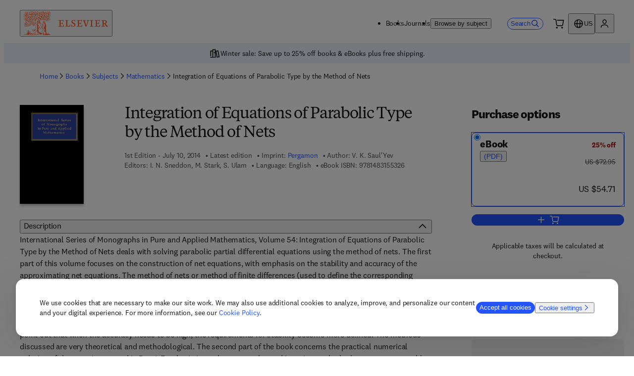

--- FILE ---
content_type: text/css; charset=UTF-8
request_url: https://shop.elsevier.com/_next/static/css/e1e9de4f730342e7.css
body_size: 4449
content:
._4jiko90>:last-child{margin-bottom:0}._4jiko91{scroll-margin-top:80px}._4jiko91 p:last-child{margin-block-end:0}@media (min-width:0px){._4jiko90>*{margin-bottom:var(--_99wljg2e)}._4jiko90>:first-child{margin-bottom:var(--_99wljg2c)}}@media (min-width:650px){._4jiko90>*{margin-bottom:var(--_99wljg2f)}}@media (min-width:1024px){._4jiko90>*{margin-bottom:var(--_99wljg2i)}._4jiko90>:first-child{margin-bottom:var(--_99wljg2f)}}._105sd0t0{max-width:100%;width:100%;overflow:hidden;box-sizing:border-box;margin:0 auto;outline:none}._105sd0t0 .nosto-block{clear:both;font-family:inherit;width:100%;padding:0;margin:0 auto;display:inline-block;position:relative}._105sd0t0 .nosto-block,._105sd0t0 .nosto-block a,._105sd0t0 .nosto-block span{color:#1a1a1a;text-decoration:none;text-rendering:optimizeLegibility}._105sd0t0 .nosto-header{background-color:transparent;color:#1a1a1a;display:block;padding:20px 0;font-family:Elsevier Sans Light,Elsevier Display Light,sans-serif;border:none;font-size:24px;font-weight:400}._105sd0t0 #nosto-list-wrapper{position:relative;width:100%;padding:0;overflow-x:scroll;scrollbar-width:none}._105sd0t0 .nosto-list-wrapper::-webkit-scrollbar{display:none}._105sd0t0 .nosto-list{display:grid;grid-auto-flow:column;flex-direction:row;grid-template-rows:auto 1fr;grid-template-columns:repeat(auto-fit,196px);grid-gap:8px 20px;gap:8px 20px;margin:0;padding:0;border:0;list-style:none}._105sd0t0 .nosto-link{text-decoration:none!important}._105sd0t0 .nosto-list-item{background-color:transparent;margin:0;border:1px solid transparent;margin-bottom:30px!important;float:left;letter-spacing:0;word-spacing:0;box-sizing:border-box;vertical-align:top;position:relative;width:196px;padding:4px 0 0 4px}._105sd0t0 .nosto-list-item,._105sd0t0 .nosto-list-item>a{grid-row:span 2;display:grid;grid-template-rows:subgrid}._105sd0t0 .nosto-hover{width:100%;height:100%;background:rgba(182,0,149,.7);position:absolute;display:none}._105sd0t0 .nosto-list-item:hover .nosto-product-name{color:rgb(0,86,214);text-decoration:underline}._105sd0t0 .nosto-book-cover{width:155px;box-shadow:0 4px 4px rgba(0,0,0,.25);align-self:flex-end}._105sd0t0 .nosto-image{max-width:100%;max-height:100%;display:block;border:none!important;position:absolute;top:0;bottom:0;left:0;right:0;margin:auto}._105sd0t0 .nosto-product-info{font-family:inherit;color:#1a1a1a;margin-top:8px}._105sd0t0 .nosto-percent-off-wrapper{margin-top:12px;min-height:20px}._105sd0t0 .nosto-percent-off:not(:empty){display:inline-block;color:#ffffff;padding:2px 8px;background-color:#da1e28;border-radius:16px;font-size:14px}._105sd0t0 .nosto-product-name{font-size:20px;font-weight:700;display:-webkit-box;margin-top:8px;-webkit-box-orient:vertical;-webkit-line-clamp:3;overflow:hidden}._105sd0t0 .nosto-product-price{margin-top:8px;display:grid;grid-template-columns:auto 1fr;font-weight:700;align-items:center;font-size:20px;font-feature-settings:"lnum";font-variant-numeric:lining-nums}._105sd0t0 .nosto-product-price .nosto-oldprice{margin-left:8px;text-decoration:line-through;font-weight:400;font-size:14px;color:rgb(77,77,77)}._105sd0t0 .nosto-product-price .nosto-newprice{color:#da1e28!important}._105sd0t0 .nosto-btn{background:transparent;color:#ce3535;font-size:15px;padding:10px 20px;text-decoration:none;-webkit-appearance:none;border:2px solid #ce3535;margin:10px auto;display:block;cursor:pointer}._105sd0t0 .nosto-btn:hover{background:#ce3535;color:white;text-decoration:none}._105sd0t0 .button{position:absolute;top:calc(40% - 28px);padding:11px 0;background:#ffffff;border-radius:50%;z-index:1;border:1px solid #0056d6;cursor:pointer;color:#0056d6;width:48px;height:48px;display:none}._105sd0t0 .button:hover{background:#0056d6;border:1px solid white;color:white}._105sd0t0 .button:disabled{background:#4d4d4d;border:1px solid grey;color:#f6f6f6;cursor:not-allowed;opacity:.5}._105sd0t0 .prev{left:14px}._105sd0t0 .next{right:14px}._105sd0t0 .nosto-edition,._105sd0t0 .nosto-pub-date{font-size:14px;display:inline-block;margin-top:8px;color:#4d4d4d}._105sd0t0 .nosto-medium{margin-block-start:8px;color:#4d4d4d}@media (min-width:1024px){._105sd0t0 #nosto-list-wrapper{overflow:hidden}._105sd0t0 .nosto-list-wrapper::-webkit-scrollbar{display:block}._105sd0t0 .button{display:block}}.uoxfbp1{display:flex;width:100%;flex-direction:column;min-height:596px;justify-content:center}.uoxfbp2{height:270px}.uoxfbp3{container-name:uoxfbp0;container-type:inline-size;background-color:black}.uoxfbp4{min-height:310px;padding-block-start:var(--_99wljg29);justify-content:center}.uoxfbp5{z-index:var(--_99wljg2u);position:relative;background-color:black}.uoxfbp6{font-size:var(--_99wljgq)}.uoxfbp7{-o-object-fit:cover;object-fit:cover;-o-object-position:center;object-position:center;height:270px}.uoxfbp8{display:flex;align-items:flex-start;flex-direction:row;margin-block-start:16px;margin-block-end:32px;font-size:var(--_99wljgk);flex-wrap:wrap}.uoxfbp9{color:white!important;align-self:center}@media (min-width:650px){.uoxfbp4{min-height:auto}}@media (min-width:1024px){.uoxfbp1{min-height:522px;background:linear-gradient(90deg,rgba(0,0,0,.96) 6.2%,rgba(0,0,0,.72) 30.86%,rgba(0,0,0,.64) 43.76%,rgba(0,0,0,.32) 62.3%,rgba(0,0,0,0) 77.54%)}.uoxfbp2{height:auto}.uoxfbp3{background-color:transparent}.uoxfbp4{max-inline-size:550px}.uoxfbp6{font-size:var(--_99wljgs)}.uoxfbp7{height:100%;-o-object-position:right;object-position:right}}@container uoxfbp0 (min-width: 640px){.uoxfbp8{margin-block-end:0}}._16w74s30{inset-block-start:0;padding-block-start:24px;padding-block-end:16px;justify-self:center}._16w74s32{color:inherit;text-align:center;font-size:16px;font-family:Elsevier Sans Light,sans-serif;white-space:nowrap;margin-inline:8px;padding-block-end:4px;border-block-end:2px solid transparent;cursor:pointer;vertical-align:middle;display:flex;align-items:center}._16w74s32:hover{border-block-end:2px solid #FF4203}._16w74s33{color:#4D4D4D}._16w74s34{border-block-end:2px solid #FF4203}._16w74s35{border-bottom-color:#FF4203}._16w74s36{block-size:32px;top:calc(50% - 18px)}@media (min-width:0px){._16w74s32{font-size:20px}}@media (min-width:1024px){._16w74s31 li:first-child{padding-inline-start:48px}._16w74s31 li:last-child{padding-inline-end:48px}._16w74s32{font-size:24px}}.bqjw1r1{max-width:100vw;list-style-type:none;-ms-overflow-style:none;scrollbar-width:none;scroll-snap-type:x mandatory;scroll-behavior:smooth}.bqjw1r1::-webkit-scrollbar{display:none}.bqjw1r2{pointer-events:none}.bqjw1r3{block-size:inherit}.bqjw1r4{margin-inline-end:auto}.bqjw1r4,.bqjw1r5{block-size:inherit;pointer-events:auto}.bqjw1r5{margin-inline-start:auto}.bqjw1r6,.bqjw1r7{block-size:inherit;inline-size:auto;aspect-ratio:1/1}.bqjw1r7{background-color:#4D4D4D!important;opacity:.5}@media (prefers-reduced-motion:reduce){.bqjw1r1{scroll-behavior:auto}}@media (min-width:1024px){.bqjw1r4{margin-inline-start:-20px}.bqjw1r5{margin-inline-end:-20px}}.aow4xi0{width:100%;justify-content:center;display:flex;font-size:var(--_99wljgk);gap:24px;flex-direction:row;align-items:center;flex-wrap:wrap}._1twby0u2{container-name:_1twby0u0;container-type:inline-size}._1twby0u3{container-name:_1twby0u1;position:relative;overflow:hidden;border-radius:8px}._1twby0u3,._1twby0u4{container-type:inline-size;width:100%}._1twby0u4{max-inline-size:600px;order:2}._1twby0u5{font-size:var(--_99wljgj);font-weight:400;text-transform:uppercase}._1twby0u5,._1twby0u6{margin-block-end:var(--_99wljg2a)}._1twby0u6{font-size:24px;color:inherit}._1twby0u7{font-size:16px;margin-block-end:var(--_99wljg2a)}._1twby0u8{background-color:#f3f4f6;display:flex;flex-direction:row;justify-content:space-between;gap:var(--_99wljg2c);padding:var(--_99wljg2b);align-items:center;height:100%}._1twby0u9{height:120px;flex-basis:max-content;flex-shrink:0;order:1}._1twby0ua{display:flex;font-size:var(--_99wljgk);gap:24px;flex-direction:row;align-items:center;flex-wrap:wrap}._1twby0ub{min-height:auto}@container _1twby0u0 (min-width: 1024px){._1twby0u3{min-height:300px}._1twby0ub{min-height:330px}}@container _1twby0u1 (min-width: 640px){._1twby0u4{order:1}._1twby0u5,._1twby0u6,._1twby0u7{margin-block-end:var(--_99wljg29)}._1twby0u8{flex-direction:row}}@container _1twby0u1 (min-width: 0px){._1twby0u9{display:none;order:1}}@container _1twby0u1 (min-width: 480px){._1twby0u9{display:block;order:2}}@container _1twby0u1 (min-width: 1024px){._1twby0u9{height:200px}}._160zqg4{background:linear-gradient(0deg,rgba(0,0,0,.96) 6.2%,rgba(0,0,0,.72) 30.86%,rgba(0,0,0,.64) 53.76%,rgba(0,0,0,.32) 72.3%,rgba(0,0,0,0) 87.54%);color:#FFFFFF}._160zqg5{container-name:_160zqg2;position:relative;overflow:hidden;border-radius:8px;height:100%;background-color:#000000}._160zqg5,._160zqg6{container-type:inline-size;width:100%}._160zqg6{container-name:_160zqg3;order:1}._160zqg7{font-size:var(--_99wljgj);font-weight:400;text-transform:uppercase}._160zqg7,._160zqg8{margin-block-end:var(--_99wljg2a)}._160zqg8{font-size:28px;color:inherit}._160zqg9{font-size:16px;margin-block-end:var(--_99wljg2a)}._160zqga{background-image:var(--_160zqg0);background-position:50%;position:absolute;background-repeat:no-repeat;background-size:cover;width:100%;height:480px;transition:transform .3s ease}._160zqg5:hover ._160zqga{transform:var(--_99wljg21)}._160zqgc{position:relative;display:flex;align-items:flex-end;height:480px;padding:32px}._160zqge{font-weight:700}._160zqge,._160zqgf{font-size:var(--_99wljgk)}._160zqgf{display:flex;gap:24px;flex-direction:row;align-items:center}@container _160zqg2 (min-width: 480px){._160zqg6{order:2}._160zqgb{height:330px}._160zqgd{align-items:center;min-height:330px}}@container _160zqg2 (min-width: 640px){._160zqg4{background:linear-gradient(90deg,rgba(0,0,0,.96) 6.2%,rgba(0,0,0,.72) 30.86%,rgba(0,0,0,.64) 53.76%,rgba(0,0,0,.32) 72.3%,rgba(0,0,0,0) 87.54%)}._160zqg6{max-inline-size:500px}._160zqga,._160zqgc{height:330px}._160zqgc{align-items:center}}@container _160zqg2 (min-width: 1024px){._160zqg7,._160zqg8{margin-block-end:var(--_99wljg29)}._160zqga{background-image:var(--_160zqg1);background-position:100%}._160zqgc{padding-inline-start:var(--_99wljg2e);padding-inline-end:var(--_99wljg2e)}}@media (prefers-reduced-motion:reduce){._160zqg5:hover ._160zqga{transform:none}}@media (min-width:0px){._160zqgb,._160zqgd{height:480px}._160zqgd{align-items:flex-end}}@media (min-width:650px){._160zqgb,._160zqgd{height:330px}._160zqgd{align-items:center}}@container _160zqg2 (min-width: 1200px){._160zqge{font-size:var(--_99wljgm)}}@container _160zqg3 (min-width: 480px){._160zqgf{flex-direction:column}}@container _160zqg3 (min-width: 550px){._160zqgf{flex-direction:row}}._861760{background-color:#F9F6F0}._1eazb0g0{background-color:#EBF1F9}._1eazb0g1{background-color:#FFFFFF}._1eazb0g2{margin-block-start:16px;margin-block-end:16px;padding:48px 16px 64px}._1eazb0g3{width:100%;grid-template-rows:repeat(4,auto);display:grid;grid-gap:20px;gap:20px;grid-row-gap:32px;row-gap:32px;align-content:center}@media (min-width:650px){._1eazb0g2{margin-block-start:64px;margin-block-end:64px;padding:64px}._1eazb0g3{grid-template-columns:1fr 1fr}}@media (min-width:1024px){._1eazb0g2{margin-block-start:96px;margin-block-end:96px;padding:64px}}@media (min-width:1200px){._1eazb0g3{grid-template-columns:1fr 1fr 1fr}}.sfz02b0{display:grid;grid-template-rows:subgrid;grid-row:span 4;padding:24px;border-radius:8px;grid-gap:16px;gap:16px}.sfz02b1{background-color:#EBF1F9}.sfz02b2{background-color:#FFFFFF}.sfz02b3{align-self:baseline;padding-block-end:20px;height:80px}.sfz02b4{font-style:italic;font-size:20px;font-weight:700}.sfz02b5{display:flex;align-content:center;margin-block-end:0}.sfz02b5 a{width:100%;min-height:50px}@media (min-width:1024px){.sfz02b0{padding:32px;padding-block-end:24px;gap:16px}}@media (min-width:650px){.sfz02b3{height:80px}.sfz02b4{font-size:28px}}._1a5r0d20{font-size:36px;font-weight:700}@media (min-width:650px){._1a5r0d20{letter-spacing:-1px;font-size:40px}}@media (min-width:1024px){._1a5r0d20{font-size:48px}}._1csl6dn0{font-feature-settings:"lnum";font-variant-numeric:lining-nums;overflow-wrap:normal}._3esv5p0{width:100%;margin-block-end:16px}._3esv5p1{width:90px;background:#FFFFFF;color:#0056D6}._3esv5p2{width:90px;max-height:45px}._1tfv4ci0{display:grid;grid-template-columns:1fr 1fr;grid-gap:8px;gap:8px;margin-inline:4px}.jhhv7u0{font-family:Elsevier Serif;font-size:28px}@media (min-width:1024px){.jhhv7u0{font-size:32px}}._16xb9e40{height:100%;display:block;width:100%}._16xb9e40 a{color:black}._16xb9e40 article div{border-color:#C7C9D1;row-gap:16px}._16xb9e40 article div:hover{border-color:#515151}._16xb9e41{color:#000000;background-color:#f0f1f3;font-size:12px;text-transform:uppercase;padding-inline:4px}._16xb9e42{display:inline-flex;align-items:center;gap:4px;font-size:16px;padding-block-start:16px;padding-block-end:32px}._16xb9e42:hover{text-decoration:underline}._16xb9e43{width:100%;overflow:hidden;min-width:0}._16xb9e43>div{width:100%;height:100%}._16xb9e43 img{width:100%;-o-object-position:center;object-position:center;-o-object-fit:cover;object-fit:cover}._16xb9e44{display:flex;flex-direction:column;height:100%}._16xb9e45{flex:1 1;display:flex;flex-direction:column;gap:16px}._16xb9e45>:first-child{width:-moz-fit-content;width:fit-content;flex-shrink:0}._16xb9e46{flex:1 1}._16xb9e47{margin-top:auto;width:100%}@media (min-width:1024px){._16xb9e43 img{height:150px}}.p93ls30{text-align:left}.p93ls31{text-align:right}.p93ls32{text-align:center}.ojke9w0{font-size:16px}.ojke9w1{padding:0}._112inmx0{display:grid;grid-auto-flow:column;grid-gap:20px;gap:20px;padding-inline-start:2px}._112inmx1{display:grid;grid-row-end:span 2;grid-template-rows:subgrid;min-height:440px}._112inmx2{block-size:48px;top:calc(40% - 28px);position:absolute}._112inmx3{display:grid;grid-column-gap:20px;-moz-column-gap:20px;column-gap:20px;grid-row-gap:32px;row-gap:32px}._112inmx4{display:flex;justify-content:center;margin-block:16px}._112inmx4>*{color:#0056D6;cursor:pointer}._112inmx5{width:16px;height:16px;display:block;margin-inline-start:8px}._112inmx6{display:inline-block;margin-block-start:12px;color:#FFFFFF;padding:2px 8px;background-color:#AF1D1D;border-radius:16px}._112inmx7{font-size:14px;text-decoration:line-through}._112inmx8{color:#AF1D1D}._112inmx8,._112inmx9{font-size:20px;font-weight:700}._112inmx9{color:#000000}._1ylcufk0{min-height:440px}._1ylcufk0,._4tvuml0{display:grid;grid-row-end:span 2;grid-template-rows:subgrid}._12b6rrd0{height:100%;width:100%;display:flex;flex-direction:column;color:#4D4D4D;gap:8px}._12b6rrd0:focus-visible{outline-color:#0056D6}._12b6rrd1{height:32px;min-height:32px}._12b6rrd2{align-self:end;cursor:pointer}._12b6rrd3{display:grid;grid-row-end:span 2;grid-template-rows:subgrid;align-items:flex-start;grid-gap:8px;gap:8px;font-size:14px;min-height:490px;text-decoration:none;position:relative}._12b6rrd3 *{font-feature-settings:"lnum";font-variant-numeric:lining-nums}._12b6rrd4{font-size:16px;font-weight:700;color:black;display:-webkit-box;-webkit-box-orient:vertical;-webkit-line-clamp:3;overflow:hidden;text-decoration:none}._12b6rrd4:hover{color:#0056D6;text-decoration:underline}@media (min-width:650px){._12b6rrd4{font-size:18px}}@media (min-width:1024px){._12b6rrd4{font-size:20px}}@keyframes _18c3bdd0{0%{opacity:.25}50%{opacity:1}to{opacity:.25}}._18c3bdd1{background:#F6F6F6;opacity:1;animation:_18c3bdd0 2s infinite;border-radius:4px}._18c3bdd2{opacity:0}._18c3bdd3{transition:opacity 1s;opacity:1}._1oy85t80{display:grid;grid-row-end:span 2;grid-template-rows:subgrid}.afnn1w0{height:100%;width:100%;display:flex;flex-direction:column;color:#4D4D4D;gap:8px}.afnn1w0:focus-visible{outline-color:#0056D6}.afnn1w1{height:32px;min-height:32px}.afnn1w2{align-self:end;cursor:pointer}.afnn1w3{display:grid;grid-row-end:span 2;grid-template-rows:subgrid;align-items:flex-start;grid-gap:8px;gap:8px;font-size:14px;text-decoration:none;position:relative}.afnn1w3 *{font-feature-settings:"lnum";font-variant-numeric:lining-nums}.afnn1w4{font-size:16px;font-weight:700;color:black;display:-webkit-box;-webkit-box-orient:vertical;-webkit-line-clamp:3;overflow:hidden;text-decoration:none}.afnn1w4:hover{text-decoration:underline;color:#0056D6}@media (min-width:650px){.afnn1w4{font-size:18px}}@media (min-width:1024px){.afnn1w4{font-size:20px}}.grlvdo0{overflow:hidden}.grlvdo1{display:grid;grid-auto-flow:column;grid-gap:20px;gap:20px;padding-inline-start:2px}.grlvdo2{min-height:365px}.grlvdo3{min-height:425px}.grlvdo4{min-height:493px}.grlvdo5{min-height:517px}.grlvdo6{min-height:590px}.grlvdo7{display:grid;grid-row-end:span 2;grid-template-rows:subgrid;width:196px;min-width:196px}.grlvdo8{width:150px;min-width:150px}.grlvdod{block-size:48px;top:calc(40% - 28px);position:absolute}.grlvdoe{top:calc(20% - 28px)}.grlvdog,.grlvdoh{top:calc(35% - 28px)}.grlvdoi{top:calc(30% - 28px)}._1h4u4ir0{justify-content:flex-start}._1h4u4ir1{font-family:Elsevier Sans;font-weight:700;font-size:20px;margin-bottom:-24px}._1h4u4ir2{flex:1 1}@media (min-width:650px){._1h4u4ir1{flex:0 0 100%}}.wx977y0{margin:0;padding:0;display:flex;flex-wrap:wrap;flex-direction:row;gap:8px}@media (min-width:0px){._6x0qkb0>div>div:first-child{flex-wrap:nowrap;overflow-x:auto;-ms-overflow-style:none;scrollbar-width:none;scroll-snap-type:x mandatory;scroll-behavior:smooth}}@media (min-width:650px){._6x0qkb0>div>div:first-child{flex-wrap:wrap;overflow-x:visible;white-space:normal;width:auto}}.n5s73h0{width:100%;box-sizing:border-box}.n5s73h1,.n5s73h2{font-size:16px}.ludooi0{width:100%}._19cdi1d0{position:relative;width:100%;touch-action:pan-y}._19cdi1d1{position:absolute;top:0;left:0;right:0;opacity:0;transition:opacity .6s ease-in-out,height .6s ease-in-out}._19cdi1d2{opacity:1}._1om4mw20{position:absolute;margin-inline:16px;top:24px;left:0;right:0;z-index:1000}._1om4mw21{padding:6px;border-radius:12px;background:#0C0F12}._1om4mw22{block-size:14px;inline-size:28px;background-image:url("data:image/svg+xml;utf8,%3Csvg%20viewBox%3D%220%200%2024%2012%22%20fill%3D%22none%22%20xmlns%3D%22http%3A%2F%2Fwww.w3.org%2F2000%2Fsvg%22%3E%0A%3Cpath%20d%3D%22M0%206C0%202.68629%202.68629%200%206%200H18C21.3137%200%2024%202.68629%2024%206C24%209.31371%2021.3137%2012%2018%2012H6C2.68629%2012%200%209.31371%200%206Z%22%20fill%3D%22white%22%2F%3E%0A%3C%2Fsvg%3E");pointer-events:none}._1om4mw23{block-size:14px;inline-size:14px;background-image:url("data:image/svg+xml;utf8,%3Csvg%20viewBox%3D%220%200%2012%2012%22%20fill%3D%22none%22%20xmlns%3D%22http%3A%2F%2Fwww.w3.org%2F2000%2Fsvg%22%3E%0A%3Ccircle%20cx%3D%226%22%20cy%3D%226%22%20r%3D%225.25%22%20stroke%3D%22%23BAB6B5%22%20stroke-width%3D%221.5%22%2F%3E%0A%3C%2Fsvg%3E")}._1om4mw23:hover{background-image:url("data:image/svg+xml;utf8,%3Csvg%20viewBox%3D%220%200%2012%2012%22%20fill%3D%22none%22%20xmlns%3D%22http%3A%2F%2Fwww.w3.org%2F2000%2Fsvg%22%3E%0A%3Ccircle%20cx%3D%226%22%20cy%3D%226%22%20r%3D%225.25%22%20fill%3D%22white%22%20fill-opacity%3D%220.32%22%20stroke%3D%22white%22%20stroke-width%3D%221.5%22%2F%3E%0A%3C%2Fsvg%3E")}@media (min-width:650px){._1om4mw20{margin-inline:32px}._1om4mw22{block-size:12px;inline-size:24px}._1om4mw23{block-size:12px;inline-size:12px}}@media (min-width:1024px){._1om4mw20{top:48px}}@media (min-width:1340px){._1om4mw20{width:1280px;margin-inline:auto}}@media (min-width:0px){.y4mzdn0{font-size:12px}.y4mzdn1{border-bottom:1px solid var(--_99wljg43);justify-content:center;align-items:center;padding-block-end:24px}.y4mzdn2{font-size:14px}}@media (min-width:650px){.y4mzdn0{font-size:14px}.y4mzdn1{justify-content:flex-start;border-bottom:none;padding-block-end:8px}}@media (min-width:1024px){.y4mzdn1{border-bottom:1px solid var(--_99wljg43)}}._5yxbei0{padding-block:12px;padding-inline:none;flex-wrap:wrap;flex-grow:1}._5yxbei0,._5yxbei0 li{display:flex;flex-direction:row}._5yxbei0 li{position:absolute;overflow:hidden;clip:rect(0 0 0 0);height:1px;width:1px;margin:-1px}._5yxbei0 :nth-last-child(2){position:relative;overflow:initial;clip:auto;height:auto;width:auto;margin:0}._5yxbei0 li>div>div{display:flex;line-height:24px;align-items:center}._5yxbei1,._5yxbei2{width:16px;height:16px;display:block;margin-inline:9px}._5yxbei2{margin-inline-start:0}._5yxbei0 li:last-child ._5yxbei1,._5yxbei0 li:nth-last-child(2) ._5yxbei1{display:none}@media (min-width:0px){._5yxbei0 li:not(:nth-last-child(2)){display:none}}@media (min-width:650px){._5yxbei0 li{position:relative;overflow:initial;clip:auto;height:auto;width:auto;margin:0}._5yxbei2{display:none}._5yxbei0 li:nth-last-child(2) ._5yxbei1{display:block}._5yxbei0 li:not(:nth-last-child(2)){display:flex}}._8216vm0{scroll-margin-top:80px;margin-bottom:0!important}